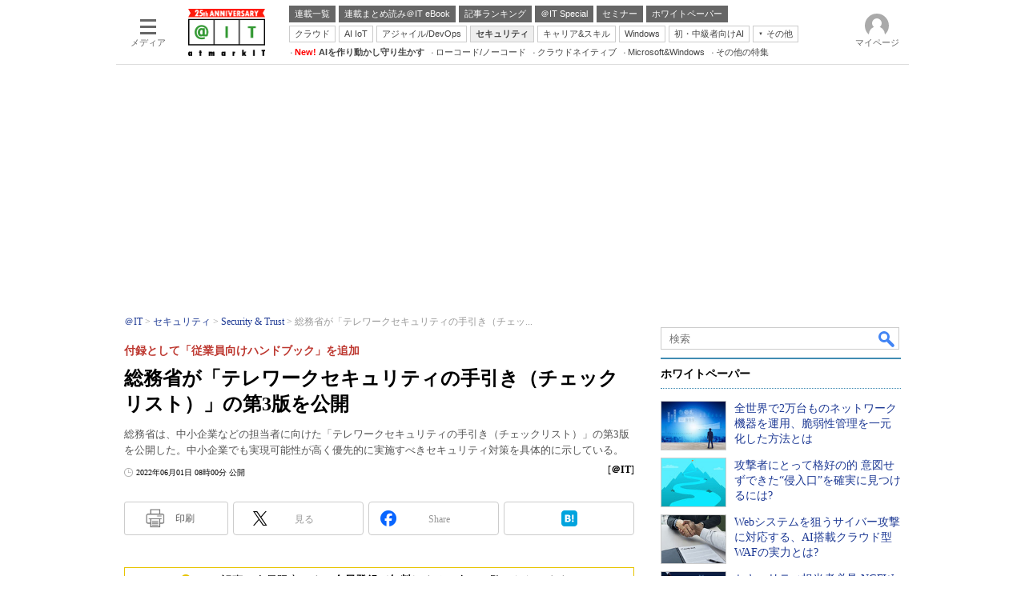

--- FILE ---
content_type: text/html; charset=utf-8
request_url: https://www.google.com/recaptcha/api2/aframe
body_size: 117
content:
<!DOCTYPE HTML><html><head><meta http-equiv="content-type" content="text/html; charset=UTF-8"></head><body><script nonce="v9vG9ydQvwoM0g_QELbdAA">/** Anti-fraud and anti-abuse applications only. See google.com/recaptcha */ try{var clients={'sodar':'https://pagead2.googlesyndication.com/pagead/sodar?'};window.addEventListener("message",function(a){try{if(a.source===window.parent){var b=JSON.parse(a.data);var c=clients[b['id']];if(c){var d=document.createElement('img');d.src=c+b['params']+'&rc='+(localStorage.getItem("rc::a")?sessionStorage.getItem("rc::b"):"");window.document.body.appendChild(d);sessionStorage.setItem("rc::e",parseInt(sessionStorage.getItem("rc::e")||0)+1);localStorage.setItem("rc::h",'1768762256177');}}}catch(b){}});window.parent.postMessage("_grecaptcha_ready", "*");}catch(b){}</script></body></html>

--- FILE ---
content_type: application/javascript; charset=utf-8
request_url: https://fundingchoicesmessages.google.com/f/AGSKWxWhX_Hk04Ag6rO2TxUueh0cQjf6-r-lHXYqqxrBhyR9YMtareIXKiYYQz0N6_AXWn3wZBe-iYEBawDMqauQClxbUJCCQozW2HqRCPbeWsmh5y9igt0pXyQ-Gm1eENwXDhO7xOncP9eBwMRIs-4KxUHIFoMKu_FXmuO6GZbaO50kw3rJfDris-cOdVxj/_/ads/widget.-adspace_/eas_tag.1.0.js/randomad160x600nsfw..my/ads/
body_size: -1292
content:
window['b8a83702-c91e-47c5-920a-5addd2a269f4'] = true;

--- FILE ---
content_type: text/javascript;charset=utf-8
request_url: https://p1cluster.cxense.com/p1.js
body_size: 99
content:
cX.library.onP1('2tgkozlcozfihskl59lff4fxv');


--- FILE ---
content_type: text/javascript;charset=utf-8
request_url: https://api.cxense.com/public/widget/data?json=%7B%22context%22%3A%7B%22referrer%22%3A%22%22%2C%22categories%22%3A%7B%22testgroup%22%3A%2289%22%7D%2C%22parameters%22%3A%5B%7B%22key%22%3A%22userState%22%2C%22value%22%3A%22anon%22%7D%2C%7B%22key%22%3A%22itm_article_id%22%2C%22value%22%3A%222206%2F01%2Fnews033%22%7D%2C%7B%22key%22%3A%22itm_cx_sessionid%22%2C%22value%22%3A%22%22%7D%2C%7B%22key%22%3A%22itm_window_size_w_10%22%2C%22value%22%3A%221280%22%7D%2C%7B%22key%22%3A%22itm_window_size_w_50%22%2C%22value%22%3A%221300%22%7D%2C%7B%22key%22%3A%22itm_window_size_h_10%22%2C%22value%22%3A%22720%22%7D%2C%7B%22key%22%3A%22itm_window_size_h_50%22%2C%22value%22%3A%22700%22%7D%2C%7B%22key%22%3A%22itm_dpr%22%2C%22value%22%3A%221.00%22%7D%2C%7B%22key%22%3A%22itm_adpath%22%2C%22value%22%3A%22ITmedia%2Fait%2Farticle%2Fsecurity%22%7D%2C%7B%22key%22%3A%22itm_adpath_2%22%2C%22value%22%3A%22ITmedia%22%7D%2C%7B%22key%22%3A%22itm_adpath_3%22%2C%22value%22%3A%22ait%22%7D%2C%7B%22key%22%3A%22itm_adpath_4%22%2C%22value%22%3A%22article%22%7D%2C%7B%22key%22%3A%22itm_adpath_5%22%2C%22value%22%3A%22security%22%7D%2C%7B%22key%22%3A%22itm_article_page%22%2C%22value%22%3A%22single%22%7D%2C%7B%22key%22%3A%22itm_endlink_flag%22%2C%22value%22%3A%221%22%7D%2C%7B%22key%22%3A%22itm_subsc_flag%22%2C%22value%22%3A%221%22%7D%2C%7B%22key%22%3A%22itm_subsc_type%22%2C%22value%22%3A%22manual%22%7D%2C%7B%22key%22%3A%22itm_iti_keyword%22%2C%22value%22%3A%22%E6%83%85%E5%A0%B1%E6%BC%8F%E3%81%88%E3%81%84%E5%AF%BE%E7%AD%96%22%7D%2C%7B%22key%22%3A%22itm_itikw_intent%22%2C%22value%22%3A%22%E9%81%8B%E7%94%A8%EF%BC%86Tips%22%7D%2C%7B%22key%22%3A%22testGroup%22%2C%22value%22%3A%2289%22%7D%2C%7B%22key%22%3A%22loadDelay%22%2C%22value%22%3A%222.9%22%7D%2C%7B%22key%22%3A%22newusersession%22%2C%22value%22%3A%22true%22%7D%2C%7B%22key%22%3A%22testgroup%22%2C%22value%22%3A%2289%22%7D%5D%2C%22autoRefresh%22%3Afalse%2C%22url%22%3A%22https%3A%2F%2Fatmarkit.itmedia.co.jp%2Fait%2Farticles%2F2206%2F01%2Fnews033.html%22%2C%22browserTimezone%22%3A%220%22%7D%2C%22widgetId%22%3A%2292f6013a0fc1f17e96081452ed55595103687ac3%22%2C%22user%22%3A%7B%22ids%22%3A%7B%22usi%22%3A%22mkk3demlk9fwaplo%22%7D%7D%2C%22prnd%22%3A%22mkk3demlmxxka1ge%22%7D&media=javascript&sid=1127153793923352357&widgetId=92f6013a0fc1f17e96081452ed55595103687ac3&resizeToContentSize=true&useSecureUrls=true&usi=mkk3demlk9fwaplo&rnd=1535571179&prnd=mkk3demlmxxka1ge&tzo=0&callback=cXJsonpCB7
body_size: 387
content:
/**/
cXJsonpCB7({"httpStatus":200,"response":{"items":[{"type":"free","campaign":"1","testId":"181"}],"template":"<div id=\"cce-empty-element\"><p><b>No template configured.</b></p><p>Use the hints and tips to get started.</p></div>","style":"#cce-empty-element {margin: 20px auto;width: 100%;text-align: center;}","prnd":"mkk3demlmxxka1ge"}})

--- FILE ---
content_type: text/javascript;charset=utf-8
request_url: https://api.cxense.com/public/widget/data?json=%7B%22context%22%3A%7B%22referrer%22%3A%22%22%2C%22categories%22%3A%7B%22fullprofile%22%3Atrue%2C%22debugprofile%22%3Afalse%2C%22taxonomy%22%3A%22%E3%82%BB%E3%82%AD%E3%83%A5%E3%83%AA%E3%83%86%E3%82%A3%22%2C%22testgroup%22%3A%2289%22%7D%2C%22parameters%22%3A%5B%7B%22key%22%3A%22fullprofile%22%2C%22value%22%3A%22true%22%7D%2C%7B%22key%22%3A%22debugprofile%22%2C%22value%22%3A%22false%22%7D%2C%7B%22key%22%3A%22taxonomy%22%2C%22value%22%3A%22%E3%82%BB%E3%82%AD%E3%83%A5%E3%83%AA%E3%83%86%E3%82%A3%22%7D%2C%7B%22key%22%3A%22userState%22%2C%22value%22%3A%22anon%22%7D%2C%7B%22key%22%3A%22itm_article_id%22%2C%22value%22%3A%222206%2F01%2Fnews033%22%7D%2C%7B%22key%22%3A%22testgroup%22%2C%22value%22%3A%2289%22%7D%5D%2C%22autoRefresh%22%3Afalse%2C%22url%22%3A%22https%3A%2F%2Fatmarkit.itmedia.co.jp%2Fait%2Farticles%2F2206%2F01%2Fnews033.html%22%2C%22browserTimezone%22%3A%220%22%7D%2C%22widgetId%22%3A%225815ebea33452ccd3a78bf3efe797310a1b60d44%22%2C%22user%22%3A%7B%22ids%22%3A%7B%22usi%22%3A%22mkk3demlk9fwaplo%22%7D%7D%2C%22prnd%22%3A%22mkk3demlmxxka1ge%22%7D&media=javascript&sid=1127153793923352357&widgetId=5815ebea33452ccd3a78bf3efe797310a1b60d44&resizeToContentSize=true&useSecureUrls=true&usi=mkk3demlk9fwaplo&rnd=1661117222&prnd=mkk3demlmxxka1ge&tzo=0&callback=cXJsonpCB3
body_size: 4861
content:
/**/
cXJsonpCB3({"httpStatus":200,"response":{"items":[{"default":"202102101726","itm-category":"tt/脆弱性対策","keywords":"全世界で2万台ものネットワーク機器を運用、脆弱性管理を一元化した方法とは, ゾーホージャパン株式会社, セキュリティ, 脆弱性対策, WP, 事例, PDF","itikw":"セキュリティ","pattern":"1","description":"富士フイルムグループは近年、グローバルでセキュリティガバナンスを強化するため、全世界2万台ものネットワーク機器の管理体制を見直したという。脆弱性管理を一元的に実現した方法とは。","title":"全世界で2万台ものネットワーク機器を運用、脆弱性管理を一元化した方法とは - ホワイトペーパー [脆弱性対策]","click_url":"https://api.cxense.com/public/widget/click/[base64]","version":"0.951","url":"https://wp.techtarget.itmedia.co.jp/contents/94635"},{"default":"202102101726","itm-category":"tt/脆弱性対策","keywords":"攻撃者にとって格好の的 意図せずできた“侵入口”を確実に見つけるには?, セコムトラストシステムズ株式会社, セキュリティ, 脆弱性対策, Webキャスト, 製品資料, URL","itikw":"セキュリティ","pattern":"1","description":"組織のIT資産の穴を突き侵入する、ランサムウェア攻撃による被害が後を絶たない。このような状況において有用な対策がアタックサーフェス調査だが、「難しそう」「コストがかかりそう」といった理由から二の足を踏む企業も多いようだ。","title":"攻撃者にとって格好の的 意図せずできた“侵入口”を確実に見つけるには? - ホワイトペーパー [脆弱性対策]","click_url":"https://api.cxense.com/public/widget/click/[base64]","version":"0.951","url":"https://wp.techtarget.itmedia.co.jp/contents/94645"},{"default":"202102101726","itm-category":"tt/ファイアウォール","keywords":"Webシステムを狙うサイバー攻撃に対応する、AI搭載クラウド型WAFの実力とは?, 株式会社レイ・イージス・ジャパン, セキュリティ, ファイアウォール, WP, 製品資料, PDF","itikw":"セキュリティ","pattern":"1","description":"Webシステムはビジネスに欠かせないツールとして利用されているが、一方でサイバー攻撃の標的となりやすい。「WAF」はその対策として効果的だが、製品の選択は悩ましいところだ。本資料では、AI搭載のクラウド型WAFを紹介する。","title":"Webシステムを狙うサイバー攻撃に対応する、AI搭載クラウド型WAFの実力とは? - ホワイトペーパー [ファイアウォール]","click_url":"https://api.cxense.com/public/widget/click/[base64]","version":"0.951","url":"https://wp.techtarget.itmedia.co.jp/contents/94568"},{"default":"202102101726","itm-category":"tt/ファイアウォール","keywords":"セキュリティ担当者必見:NGFWを調達する上での課題とRFP作成のポイント, パロアルトネットワークス株式会社, セキュリティ, ファイアウォール, WP, 製品資料, PDF","itikw":"セキュリティ","pattern":"1","description":"昨今の脅威トレンドを受け、次世代ファイアウォール(NGFW)の重要性が高まっている。本資料では、企業のセキュリティ担当者がNGFWを調達する上で課題となるポイントや、ソリューション選定の要件について解説する。","title":"セキュリティ担当者必見:NGFWを調達する上での課題とRFP作成のポイント - ホワイトペーパー [ファイアウォール]","click_url":"https://api.cxense.com/public/widget/click/[base64]","version":"0.951","url":"https://wp.techtarget.itmedia.co.jp/contents/91112"}],"template":"<!-- rm71964 -->\n<div class=\"colBox colBoxAitRightColWP\" id=\"colBoxAitRightColWP\">\n\t<div class=\"colBoxOuter\">\n\t\t<div class=\"colBoxHead\"><p>ホワイトペーパー</p></div>\n\t\t<div class=\"colBoxInner\">\n\n\t\t<!--%\n\t\t\tvar items = data.response.items;\n          \n            var imgs = [\n\t\t\t\t'/ait/images/rightcol_wp/parts_rightcol_wp_img01.jpg',\n\t\t\t\t'/ait/images/rightcol_wp/parts_rightcol_wp_img02.jpg',\n\t\t\t\t'/ait/images/rightcol_wp/parts_rightcol_wp_img03.jpg',\n\t\t\t\t'/ait/images/rightcol_wp/parts_rightcol_wp_img04.jpg',\n\t\t\t\t'/ait/images/rightcol_wp/parts_rightcol_wp_img05.jpg',\n\t\t\t\t'/ait/images/rightcol_wp/parts_rightcol_wp_img06.jpg',\n\t\t\t\t'/ait/images/rightcol_wp/parts_rightcol_wp_img07.jpg',\n\t\t\t\t'/ait/images/rightcol_wp/parts_rightcol_wp_img08.jpg',\n\t\t\t\t'/ait/images/rightcol_wp/parts_rightcol_wp_img09.jpg',\n\t\t\t\t'/ait/images/rightcol_wp/parts_rightcol_wp_img10.jpg'\n\t\t\t];\n\n            function xShuffleArray(l_array) {\n              var n = l_array.length; \n              var i = n;\n              while (i--) {\n                var j = Math.floor(Math.random()*n);\n                var t = l_array[i];\n                l_array[i] = l_array[j];\n                l_array[j] = t;\n              }\n            }\n\n            xShuffleArray( imgs );\n\t\t\t\n            var thumbnail, recurl;\n\t\t\tfor (var i = 0; i <  items.length; i++) { \n\t\t\t\tvar item = items[i];\n\t\t\t\tvar clickurl = item.click_url + '&utm_medium=content_text&utm_source=ait&utm_campaign=rightcol-wp&utm_content=textlink' + i.toString();\n                item.click_url = clickurl;\n\t\t\t\tvar title = item.title.replace(/\\(\\d{1,2}\\/\\d{1,2}\\)/,'').replace(\" - ホワイトペーパー \", \"\").split(\"[\")[0];\n\t\t\t\trecurl = item.url + '#utm_medium=content_text&utm_source=ait&utm_campaign=rightcol-wp&utm_content=textlink' + i.toString();\n                thumbnail = imgs[i];\n\n\t\t%-->\n\n\t\t\t<div class=\"colBoxIndex\">\n\t\t\t\t<div class=\"colBoxIcon\"><a tmp:id=\"{{cX.CCE.clickTracker(item)}}\" tmp:href=\"{{recurl}}\" rel=\"noopener\" target=\"_top\"><img tmp:src=\"{{thumbnail}}\" width=\"80\" height=\"60\" alt=\"{{title}}\"></a></div>\n\t\t\t\t<div class=\"colBoxTitle\"><p><a tmp:id=\"{{cX.CCE.clickTracker(item)}}\" tmp:href=\"{{recurl}}\" rel=\"noopener\" target=\"_top\">{{title}}</a></p></div>\n\t\t\t\t<div class=\"colBoxClear\"></div>\n\t\t\t</div>\n\n    \t<!--%\n            }\n        %-->   \n    \t</div>\n\t</div>\n</div>","style":".colBoxAitRightColWP .colBoxTitle p a {\n\tfont-weight: normal; \n}","prnd":"mkk3demlmxxka1ge"}})

--- FILE ---
content_type: text/javascript;charset=utf-8
request_url: https://id.cxense.com/public/user/id?json=%7B%22identities%22%3A%5B%7B%22type%22%3A%22ckp%22%2C%22id%22%3A%22mkk3demlk9fwaplo%22%7D%2C%7B%22type%22%3A%22lst%22%2C%22id%22%3A%222tgkozlcozfihskl59lff4fxv%22%7D%2C%7B%22type%22%3A%22cst%22%2C%22id%22%3A%222tgkozlcozfihskl59lff4fxv%22%7D%5D%7D&callback=cXJsonpCB15
body_size: 205
content:
/**/
cXJsonpCB15({"httpStatus":200,"response":{"userId":"cx:z78lrsk6nom12h0s8tw7hl71:325cof10z0v1t","newUser":false}})

--- FILE ---
content_type: text/javascript
request_url: https://cgi.itmedia.co.jp/keywords/ait/articles/2206/01/news033.html
body_size: 28
content:
var at4tt=["運用＆Tips"];
var kv_ait_forum=["Security ＆ Trust"];
var itikw=["情報漏えい対策"];


--- FILE ---
content_type: text/javascript;charset=utf-8
request_url: https://api.cxense.com/public/widget/data?json=%7B%22context%22%3A%7B%22referrer%22%3A%22%22%2C%22categories%22%3A%7B%22testgroup%22%3A%2289%22%7D%2C%22parameters%22%3A%5B%7B%22key%22%3A%22userState%22%2C%22value%22%3A%22anon%22%7D%2C%7B%22key%22%3A%22itm_article_id%22%2C%22value%22%3A%222206%2F01%2Fnews033%22%7D%2C%7B%22key%22%3A%22itm_cx_sessionid%22%2C%22value%22%3A%22%22%7D%2C%7B%22key%22%3A%22itm_window_size_w_10%22%2C%22value%22%3A%221280%22%7D%2C%7B%22key%22%3A%22itm_window_size_w_50%22%2C%22value%22%3A%221300%22%7D%2C%7B%22key%22%3A%22itm_window_size_h_10%22%2C%22value%22%3A%22720%22%7D%2C%7B%22key%22%3A%22itm_window_size_h_50%22%2C%22value%22%3A%22700%22%7D%2C%7B%22key%22%3A%22itm_dpr%22%2C%22value%22%3A%221.00%22%7D%2C%7B%22key%22%3A%22itm_adpath%22%2C%22value%22%3A%22ITmedia%2Fait%2Farticle%2Fsecurity%22%7D%2C%7B%22key%22%3A%22itm_adpath_2%22%2C%22value%22%3A%22ITmedia%22%7D%2C%7B%22key%22%3A%22itm_adpath_3%22%2C%22value%22%3A%22ait%22%7D%2C%7B%22key%22%3A%22itm_adpath_4%22%2C%22value%22%3A%22article%22%7D%2C%7B%22key%22%3A%22itm_adpath_5%22%2C%22value%22%3A%22security%22%7D%2C%7B%22key%22%3A%22itm_article_page%22%2C%22value%22%3A%22single%22%7D%2C%7B%22key%22%3A%22itm_endlink_flag%22%2C%22value%22%3A%221%22%7D%2C%7B%22key%22%3A%22itm_subsc_flag%22%2C%22value%22%3A%221%22%7D%2C%7B%22key%22%3A%22itm_subsc_type%22%2C%22value%22%3A%22manual%22%7D%2C%7B%22key%22%3A%22itm_iti_keyword%22%2C%22value%22%3A%22%E6%83%85%E5%A0%B1%E6%BC%8F%E3%81%88%E3%81%84%E5%AF%BE%E7%AD%96%22%7D%2C%7B%22key%22%3A%22itm_itikw_intent%22%2C%22value%22%3A%22%E9%81%8B%E7%94%A8%EF%BC%86Tips%22%7D%2C%7B%22key%22%3A%22testGroup%22%2C%22value%22%3A%2289%22%7D%2C%7B%22key%22%3A%22loadDelay%22%2C%22value%22%3A%222.9%22%7D%2C%7B%22key%22%3A%22newusersession%22%2C%22value%22%3A%22true%22%7D%2C%7B%22key%22%3A%22testgroup%22%2C%22value%22%3A%2289%22%7D%5D%2C%22autoRefresh%22%3Afalse%2C%22url%22%3A%22https%3A%2F%2Fatmarkit.itmedia.co.jp%2Fait%2Farticles%2F2206%2F01%2Fnews033.html%22%2C%22browserTimezone%22%3A%220%22%7D%2C%22widgetId%22%3A%222a87f14408471842467b603659e94e6bff3b713f%22%2C%22user%22%3A%7B%22ids%22%3A%7B%22usi%22%3A%22mkk3demlk9fwaplo%22%7D%7D%2C%22prnd%22%3A%22mkk3demlmxxka1ge%22%7D&media=javascript&sid=1127153793923352357&widgetId=2a87f14408471842467b603659e94e6bff3b713f&resizeToContentSize=true&useSecureUrls=true&usi=mkk3demlk9fwaplo&rnd=1658254617&prnd=mkk3demlmxxka1ge&tzo=0&callback=cXJsonpCB6
body_size: 199
content:
/**/
cXJsonpCB6({"httpStatus":200,"response":{"items":[{"type":"free","campaign":"1","testId":"129"}],"template":"","style":"","prnd":"mkk3demlmxxka1ge"}})